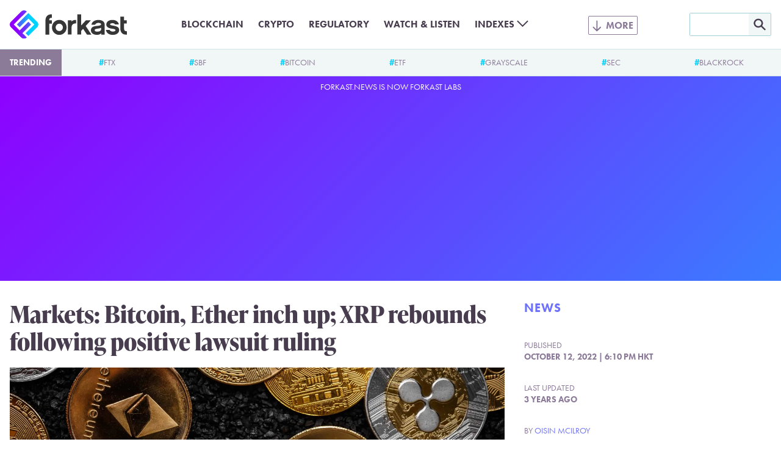

--- FILE ---
content_type: text/html; charset=utf-8
request_url: https://www.google.com/recaptcha/api2/aframe
body_size: 268
content:
<!DOCTYPE HTML><html><head><meta http-equiv="content-type" content="text/html; charset=UTF-8"></head><body><script nonce="aXnzh7uPvMqgpMqIOWFOuw">/** Anti-fraud and anti-abuse applications only. See google.com/recaptcha */ try{var clients={'sodar':'https://pagead2.googlesyndication.com/pagead/sodar?'};window.addEventListener("message",function(a){try{if(a.source===window.parent){var b=JSON.parse(a.data);var c=clients[b['id']];if(c){var d=document.createElement('img');d.src=c+b['params']+'&rc='+(localStorage.getItem("rc::a")?sessionStorage.getItem("rc::b"):"");window.document.body.appendChild(d);sessionStorage.setItem("rc::e",parseInt(sessionStorage.getItem("rc::e")||0)+1);localStorage.setItem("rc::h",'1768739296338');}}}catch(b){}});window.parent.postMessage("_grecaptcha_ready", "*");}catch(b){}</script></body></html>